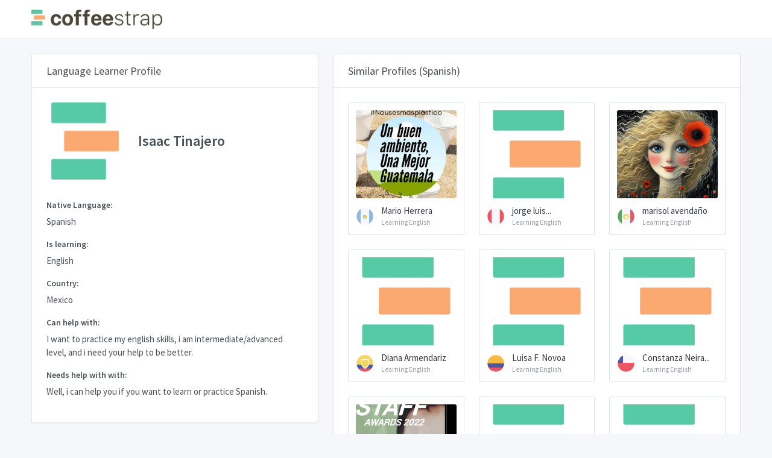

--- FILE ---
content_type: text/html; charset=utf-8
request_url: https://browse.coffeestrap.com/profiles/8a0f518f-aa87-4b51-908f-51d8f3bc32b6
body_size: 6390
content:
<!doctype html>
<html lang="en" dir="ltr">

<head>
  <meta charset="UTF-8">
  <meta name="viewport" content="width=device-width, user-scalable=no, initial-scale=1.0, maximum-scale=1.0, minimum-scale=1.0">
  <meta http-equiv="X-UA-Compatible" content="IE=edge,chrome=1">
  <meta http-equiv="Content-Language" content="en" />
  <meta name="msapplication-TileColor" content="#2d89ef">
  <meta name="theme-color" content="#4188c9">
  <meta name="apple-mobile-web-app-status-bar-style" content="black-translucent" />
  <meta name="apple-mobile-web-app-capable" content="yes">
  <meta name="mobile-web-app-capable" content="yes">
  <meta name="HandheldFriendly" content="True">
  <meta name="MobileOptimized" content="320">
  <meta content="Isaac Tinajero Profile - Spanish CoffeeStrap: A Better Language Exchange." name="description">
  <meta content="English 
I want to practice my english skills, i am intermediate/advanced level, and i need your help to be better.   Well, i can help you if you want to learn or practice Spanish." name="keywords">
  <meta property="og:title" content="CoffeeStrap: A Better Language Exchange.">
  <meta property="og:image" content="https://www.coffeestrap.com/assets/static/images/index/people.jpg">
  <meta property="og:description" content="Isaac Tinajero Profile - Spanish CoffeeStrap: A Better Language Exchange.">
  <link rel="apple-touch-icon" sizes="180x180" href="https://www.coffeestrap.com/apple-touch-icon.png">
  <link rel="icon" type="image/png" sizes="32x32" href="https://www.coffeestrap.com/favicon-32x32.png">
  <link rel="icon" type="image/png" sizes="16x16" href="https://www.coffeestrap.com/favicon-16x16.png">
  <link rel="manifest" href="https://www.coffeestrap.com/site.webmanifest">
  <meta name="msapplication-TileColor" content="#da532c">
  <script async src="https://pagead2.googlesyndication.com/pagead/js/adsbygoogle.js?client=ca-pub-3496813011928155" crossorigin="anonymous" type="3afc67320d3f618b57159c75-text/javascript"></script>
  <meta name="theme-color" content="#ffffff">
  <title>Isaac Tinajero Profile - Spanish</title>
  <link rel="stylesheet" href="https://fonts.googleapis.com/css?family=Source+Sans+Pro:300,300i,400,400i,500,500i,600,600i,700,700i&amp;subset=latin-ext">
  <script src="https://cdn.jsdelivr.net/npm/vue" type="3afc67320d3f618b57159c75-text/javascript"></script>
  <script src="../tabler/assets/js/require.min.js" type="3afc67320d3f618b57159c75-text/javascript"></script>
  <script type="3afc67320d3f618b57159c75-text/javascript">
    requirejs.config({
      baseUrl: '.',
      apiUrl: 'https://aroma.coffeestrap.com/',
      homeUrl: 'https://www.coffeestrap.com/',
      envName: 'production',
      pageName: 'profile',
      currentProfile: '8a0f518f-aa87-4b51-908f-51d8f3bc32b6'
    });
  </script>
  <!-- Dashboard Core -->
  <link href="../tabler/assets/css/dashboard.css?bust=v7" rel="stylesheet" />
  <script src="../tabler/assets/js/dashboard.js?bust=v7" type="3afc67320d3f618b57159c75-text/javascript"></script>
  <!-- Profile -->
  <link href="../tabler/assets/css/profile.css?bust=v7" rel="stylesheet" />
</head>

<body class="">
  <div class="page">
    <div class="page-main">
      <div class="header py-4">
        <div class="container">
          <div class="d-flex">
            <a class="header-brand" href="https://www.coffeestrap.com/">
              <img src="../tabler/assets/images/cs_logo.png" class="header-brand-img d-none d-md-flex" alt="coffeestrap logo">
              <img src="../tabler/assets/images/cs_icon.png" class="header-brand-img d-md-none" alt="coffeestrap logo">
            </a>
            <div class="d-flex order-lg-2 ml-auto" id="vueHeaderMenuWidget">
              <div v-if="!user" class="nav-item d-none d-sm-flex">
                <a v-cloak :href="environment.homeUrl + 'login'" class="btn btn-sm btn-outline-primary">You are not logged in, click to Login</a>
              </div>
              <div v-if="user" :class="{ 'alert-success': user.messagesLeft > 1, 'alert-warning': user.messagesLeft === 1, 'alert-primary': user.messagesLeft < 1 }"
                v-cloak class="position-absolute position-relative-sm w-100 w-auto-sm header-badge alert alert-dismissible mb-0 alert-avatar"
                style="z-index: 999999;max-width:450px;">
                <button v-if="user.messagesLeft > 0" type="button" class="close" data-dismiss="alert"></button>
                <span class="avatar avatar-bordered" style="background-image: url(../tabler/assets/images/kim.jpg);margin-top:-1px;"></span>
                <div v-if="user.messagesLeft > 1">You have
                  <strong>
                    <span v-text="user.messagesLeft"></span> messages</strong> left for today.</div>
                <div v-if="user.messagesLeft === 1">You have just
                  <strong>
                    <span v-text="user.messagesLeft"></span> message</strong> left!</div>
                <div v-else-if="user.messagesLeft < 1">You have run out of messages for today. Come back tomorrow for
                  <strong>2 more messages</strong>, or
                  <a :href="environment.homeUrl + 'premium'">
                    <strong>get more messages</strong>
                  </a>!</div>
                <div v-if="user.messagesLeft < 1" class="alert alert-success mb-0 mt-2">
                  <p>
                    With
                    <strong>CoffeeStrap Premium</strong> you can send
                    <strong>10 messages a day</strong> and try a private lesson with
                    <strong>Kim or another CoffeeStrap Teacher!</strong>
                  </p>
                  <div class="btn-list">
                    <button class="btn btn-secondary" type="button" data-dismiss="alert">No, thanks</button>
                    <a class="btn btn-success" :href="environment.homeUrl + 'premium'">See how it works</a>
                  </div>
                </div>
              </div>
              <div class="dropdown">
                <a href="#" class="nav-link pr-0 leading-none" data-toggle="dropdown" style="z-index:999999999999">
                  <span v-cloak v-if="user.picture" class="avatar avatar-bordered" v-bind:style="{ backgroundImage: 'url(' + user.picture + ')' }"></span>
                  <span v-cloak v-else class="avatar" style="background-image: url(../tabler/assets/images/cs_icon.png);border-radius:0!important;background-color:transparent!important;"></span>
                </a>
                <div class="dropdown-menu dropdown-menu-right dropdown-menu-arrow" style="z-index: 9999999;">
                  <a v-if="!user" class="dropdown-item" href="https://www.coffeestrap.com/plus">
                    <span class="float-right">
                      <span class="badge badge-success">New</span>
                    </span>
                    <i class="dropdown-icon fe fe-award"></i>Plus
                  </a>
                  <a v-if="user" class="dropdown-item" href="https://www.coffeestrap.com/plus">
                    <span class="float-right">
                      <span class="badge badge-success">New</span>
                    </span>
                    <i class="dropdown-icon fe fe-bar-chart-2"></i>Plus
                  </a>
                  <a v-if="user" class="dropdown-item" href="https://www.coffeestrap.com/dashboard">
                    <i class="dropdown-icon fe fe-bar-chart-2"></i>Dashboard
                  </a>
                  <a v-if="user" class="dropdown-item" href="https://www.coffeestrap.com/profile">
                    <i class="dropdown-icon fe fe-settings"></i>Settings
                  </a>
                  <div class="dropdown-divider"></div>
                  <a v-if="!user" class="dropdown-item" href="https://www.coffeestrap.com/login">
                    <i class="dropdown-icon fe fe-user-check"></i> Login
                  </a>
                  <a v-if="!user" class="dropdown-item" href="https://www.coffeestrap.com/register">
                    <i class="dropdown-icon fe fe-user-plus"></i> Register
                  </a>
                  <a v-if="user" class="dropdown-item" href="https://www.coffeestrap.com/suggestions">
                    <i class="dropdown-icon fe fe-book-open"></i>Suggestions
                  </a>
                  <a v-if="user" class="dropdown-item" href="#" onclick="if (!window.__cfRLUnblockHandlers) return false; window.rest.logOut()" data-cf-modified-3afc67320d3f618b57159c75-="">
                    <i class="dropdown-icon fe fe-log-out"></i> Logout
                  </a>
                </div>
              </div>
            </div>
          </div>
        </div>
      </div>
      <div class="my-3 my-md-5">
        <div class="container">
          <div class="row">
            <div class="col-lg-6 col-xl-5">
              <div class="card">
                <div class="card-header">
                  <h3 class="card-title">Language Learner Profile</h3>
                </div>
                <div class="card-body pa-1">
                  <div class="row mb-6">
                    <div class="col-auto">
                      <span class="avatar avatar-xxxl avatar-squared" style="background-color:transparent; background-image: url(https://graph.facebook.com/v2.12/10156582782313635/picture?width=9999), url(../tabler/assets/images/cs_icon.png)"></span>
                    </div>
                    <div class="col d-flex">
                      <div class="justify-content-center align-self-center">
                        <h3 class="mb-0">Isaac Tinajero</h3>
                      </div>
                    </div>
                  </div>
                  <div class="form-group">
                    <label class="form-label">Native Language:</label>
                    <p>Spanish</p>
                  </div>
                  <div class="form-group">
                    <label class="form-label">Is learning:</label>
                    <p>English</p>
                  </div>
                  <div class="form-group">
                    <label class="form-label">Country:</label>
                    <p>Mexico</p>
                  </div>
                  <div class="form-group">
                    <label class="form-label">Can help with:</label>
                    <p>
I want to practice my english skills, i am intermediate/advanced level, and i need your help to be better.  </p>
                  </div>
                  <div class="form-group">
                    <label class="form-label">Needs help with with:</label>
                    <span>Well, i can help you if you want to learn or practice Spanish.</span>
                  </div>
                  <div id="vueSendMessageWidget">
                    <div v-cloak v-if="messages.length && user" class="form-group">
                      <label class="form-label mb-2">Your message history with Isaac Tinajero:</label>
                      <div id="messagesWrapper" class="example d-flex flex-column-reverse messages-wrapper">
                        <div v-for="(message, index) in messagesSortedByInverseCreation" :key="index" class="alert w-75" :class="{ 'alert-success align-self-end': message.sourceId === user.id, 'alert-primary align-self-start': message.sourceId !== user.id }">
                          <div v-if="message.sourceId === user.id">
                            <span v-if="user.picture" class="avatar avatar-message" v-bind:style="{ backgroundImage: 'url(' + user.picture + ')' }"></span>
                            <span v-else class="avatar avatar-message" style="background-image: url(../tabler/assets/images/cs_icon.png);border-radius:0!important;background-color:transparent!important;"></span>
                          </div>
                          <div v-else>
                            <span class="avatar avatar-message" style="background-color:white; background-image: url(https://graph.facebook.com/v2.12/10156582782313635/picture?width=9999), url(../tabler/assets/images/cs_icon.png)"></span>
                          </div>
                          <span v-text="message.text"></span>
                          <div class="d-flex justify-content-end">
                            <span class="position-absolute" style="font-style:italic;right:0.5em;bottom:0;font-size:10px;" v-text="$options.filters.formatDate(message.creationDate)"></span>
                          </div>
                        </div>
                      </div>
                    </div>
                    <div class="form-group">
                      <div v-cloak v-if="user">
                        <div v-if="user.messagesLeft > 0">
                          <div v-if="user.id === environment.profile_id" v-cloak class="card text-white bg-success my-3">
                            <div class="card-body py-3">
                              <p class="card-text text-center">
                                <strong>This is your profile!</strong>
                              </p>
                            </div>
                          </div>
                          <form v-else-if="!sent" v-cloak v-on:submit.prevent="sendMessage">
                            <label v-if="messages.length === 0" class="form-label">Send a message to Isaac Tinajero:
                            </label>
                            <span v-cloak class="form-label-small mb-1 float-right" :class="{ 'text-red': !valid, 'text-green': valid  }" style="font-weight:700;">
                              <span v-cloak v-if="validatedMessage" v-text="validatedMessage.length"></span>
                              <span v-else>0</span>/500
                            </span>
                            <textarea maxlength="500" minlength="20" v-model="message" @keydown="onKeyDown" class="form-control" name="example-textarea-input"
                              :class="{'is-invalid state-invalid': error.length > 0, 'state-invalid': !valid, 'state-valid': valid, 'is-valid' : error.length === 0}"
                              rows="4" placeholder="Your message for Isaac Tinajero.." style="margin-top: 0px; margin-bottom: 0px; height: 140px;"></textarea>
                            <div v-cloak :class="{'invalid-feedback d-block': error.length > 0, 'd-none': error.length === 0}">
                              <strong>
                                <span v-text="error"></span>
                              </strong>
                            </div>
                            <button type="submit" v-text="validityMessage || 'SEND'" :disabled="!valid" :class="{ 'disabled btn-primary btn-small-text': !valid, 'btn-success': valid }"
                              class="btn btn-block mt-2 btn-send-message"></button>
                          </form>
                          <div v-else-if="sent" v-cloak id="messageIsSentAdvice" class="card text-white bg-success my-3">
                            <div class="card-body py-3">
                              <p class="card-text">
                                <strong>Your message to Isaac Tinajero was sent! You have
                                  <strong>
                                    <span v-text="user.messagesLeft"></span> message</strong> left for today.</strong>
                              </p>
                            </div>
                          </div>
                        </div>
                        <div v-else v-cloak class="card text-white bg-success my-3">
                          <div class="card-body py-3">
                            <p class="card-text">
                              <strong>Well done!</strong> come back tomorrow for
                              <strong>2 more messages</strong>, or
                              <a :href="environment.homeUrl + 'premium'" style="color:#fff;">
                                <strong>click here to try CoffeeStrap Premium</strong>
                              </a>
                            </p>
                          </div>
                        </div>
                      </div>
                      <div v-else v-cloak>
                        <label class="form-label">Login in to send a message to Isaac Tinajero:</label>
                        <button type="button" v-on:click="connectSocial('facebook')" class="btn btn-facebook w-100 h-100 d-flex my-3">
                          <i class="inline_svg_icon inline_svg_icon_fb mr-2 d-block flex-shrink-0 h-100"></i>
                          <span class="w-100 h-100 align-self-center text-left" style="text-indent:10%;font-size:1rem;">Login with Facebook</span>
                        </button>
                        <button type="button" v-on:click="connectSocial('google')" class="btn btn-google w-100 h-100 d-flex my-3">
                          <i class="inline_svg_icon inline_svg_icon_gg mr-2 d-block flex-shrink-0 h-100"></i>
                          <span class="w-100 h-100 align-self-center text-left" style="text-indent:10%;font-size:1rem;">Login with Google</span>
                        </button>
                      </div>
                    </div>
                  </div>
                </div>
              </div>
            </div>
            <div class="col-lg-6 col-xl-7">
              <form class="card">
                <div class="card-header">
                  <h3 class="card-title">Similar Profiles (Spanish)</h3>
                </div>
                <div class="card-body">
                  <div class="row row-cards">
                    
                    <div class="col-sm-6 col-xl-4" style="overflow:hidden;">
                      <a href="https://browse.coffeestrap.com/profiles/88e17015-e507-4126-8cee-343523fde804" class="suggested-profile card p-3 noDeco">
                        <div class="image-container mb-3">
                          <script src="/cdn-cgi/scripts/7d0fa10a/cloudflare-static/rocket-loader.min.js" data-cf-settings="3afc67320d3f618b57159c75-|49"></script><img src="https://lh3.googleusercontent.com/-dEhIMRupiSg/AAAAAAAAAAI/AAAAAAAAAKA/cMGqVtXM5Cw/photo.jpg" alt="Mario Herrera picture" onerror="this.src='../tabler/assets/images/cs_icon.png'"
                            class="rounded">
                        </div>
                        <div class="d-flex align-items-center justify-content-start" style="overflow:hidden;">
                          <div class="avatar avatar-sd flex-shrink-0 flag flag-gt mr-1"></div>
                          <div>
                            <div style="white-space: nowrap;" class="suggestionName text-gray-dark">Mario Herrera</div>
                            <small>
                              <small style="white-space: nowrap;" class="d-block text-muted">Learning English</small>
                            </small>
                          </div>
                        </div>
                      </a>
                    </div>
                    
                    <div class="col-sm-6 col-xl-4" style="overflow:hidden;">
                      <a href="https://browse.coffeestrap.com/profiles/9b71184d-cb00-4b7f-9d37-7479c781cee3" class="suggested-profile card p-3 noDeco">
                        <div class="image-container mb-3">
                          <script src="/cdn-cgi/scripts/7d0fa10a/cloudflare-static/rocket-loader.min.js" data-cf-settings="3afc67320d3f618b57159c75-|49"></script><img src="https://lh4.googleusercontent.com/-EAgC4MUGv3s/AAAAAAAAAAI/AAAAAAAAAAA/AAN31DWd1yLxjkgdzmFkqjAa9CjpsTMchw/mo/photo.jpg" alt="jorge luis barreda merino picture" onerror="this.src='../tabler/assets/images/cs_icon.png'"
                            class="rounded">
                        </div>
                        <div class="d-flex align-items-center justify-content-start" style="overflow:hidden;">
                          <div class="avatar avatar-sd flex-shrink-0 flag flag-pe mr-1"></div>
                          <div>
                            <div style="white-space: nowrap;" class="suggestionName text-gray-dark">jorge luis...</div>
                            <small>
                              <small style="white-space: nowrap;" class="d-block text-muted">Learning English</small>
                            </small>
                          </div>
                        </div>
                      </a>
                    </div>
                    
                    <div class="col-sm-6 col-xl-4" style="overflow:hidden;">
                      <a href="https://browse.coffeestrap.com/profiles/50074a0f-0aac-4704-bab9-96b9f6a5b501" class="suggested-profile card p-3 noDeco">
                        <div class="image-container mb-3">
                          <script src="/cdn-cgi/scripts/7d0fa10a/cloudflare-static/rocket-loader.min.js" data-cf-settings="3afc67320d3f618b57159c75-|49"></script><img src="https://lh5.googleusercontent.com/-pUhlAVI5nEU/AAAAAAAAAAI/AAAAAAAAACE/IUok6TAy74E/photo.jpg" alt="marisol avendaño picture" onerror="this.src='../tabler/assets/images/cs_icon.png'"
                            class="rounded">
                        </div>
                        <div class="d-flex align-items-center justify-content-start" style="overflow:hidden;">
                          <div class="avatar avatar-sd flex-shrink-0 flag flag-mx mr-1"></div>
                          <div>
                            <div style="white-space: nowrap;" class="suggestionName text-gray-dark">marisol avendaño</div>
                            <small>
                              <small style="white-space: nowrap;" class="d-block text-muted">Learning English</small>
                            </small>
                          </div>
                        </div>
                      </a>
                    </div>
                    
                    <div class="col-sm-6 col-xl-4" style="overflow:hidden;">
                      <a href="https://browse.coffeestrap.com/profiles/a386b7f2-4b4f-4859-be1e-c74e6bcdbb27" class="suggested-profile card p-3 noDeco">
                        <div class="image-container mb-3">
                          <script src="/cdn-cgi/scripts/7d0fa10a/cloudflare-static/rocket-loader.min.js" data-cf-settings="3afc67320d3f618b57159c75-|49"></script><img src="https://graph.facebook.com/v2.12/980119998856051/picture?width=9999" alt="Diana Armendariz picture" onerror="this.src='../tabler/assets/images/cs_icon.png'"
                            class="rounded">
                        </div>
                        <div class="d-flex align-items-center justify-content-start" style="overflow:hidden;">
                          <div class="avatar avatar-sd flex-shrink-0 flag flag-ec mr-1"></div>
                          <div>
                            <div style="white-space: nowrap;" class="suggestionName text-gray-dark">Diana Armendariz</div>
                            <small>
                              <small style="white-space: nowrap;" class="d-block text-muted">Learning English</small>
                            </small>
                          </div>
                        </div>
                      </a>
                    </div>
                    
                    <div class="col-sm-6 col-xl-4" style="overflow:hidden;">
                      <a href="https://browse.coffeestrap.com/profiles/f282e7f0-fd58-4f55-99c0-45c35e97e512" class="suggested-profile card p-3 noDeco">
                        <div class="image-container mb-3">
                          <script src="/cdn-cgi/scripts/7d0fa10a/cloudflare-static/rocket-loader.min.js" data-cf-settings="3afc67320d3f618b57159c75-|49"></script><img src="https://graph.facebook.com/v2.12/10215153120558188/picture?width=9999" alt="Luisa F. Novoa picture" onerror="this.src='../tabler/assets/images/cs_icon.png'"
                            class="rounded">
                        </div>
                        <div class="d-flex align-items-center justify-content-start" style="overflow:hidden;">
                          <div class="avatar avatar-sd flex-shrink-0 flag flag-co mr-1"></div>
                          <div>
                            <div style="white-space: nowrap;" class="suggestionName text-gray-dark">Luisa F. Novoa</div>
                            <small>
                              <small style="white-space: nowrap;" class="d-block text-muted">Learning English</small>
                            </small>
                          </div>
                        </div>
                      </a>
                    </div>
                    
                    <div class="col-sm-6 col-xl-4" style="overflow:hidden;">
                      <a href="https://browse.coffeestrap.com/profiles/b5d8ee11-d5f9-42b7-819b-849be5cfde6f" class="suggested-profile card p-3 noDeco">
                        <div class="image-container mb-3">
                          <script src="/cdn-cgi/scripts/7d0fa10a/cloudflare-static/rocket-loader.min.js" data-cf-settings="3afc67320d3f618b57159c75-|49"></script><img src="https://graph.facebook.com/v2.12/10216059464814763/picture?width=9999" alt="Constanza Neira Baeza picture" onerror="this.src='../tabler/assets/images/cs_icon.png'"
                            class="rounded">
                        </div>
                        <div class="d-flex align-items-center justify-content-start" style="overflow:hidden;">
                          <div class="avatar avatar-sd flex-shrink-0 flag flag-cl mr-1"></div>
                          <div>
                            <div style="white-space: nowrap;" class="suggestionName text-gray-dark">Constanza Neira...</div>
                            <small>
                              <small style="white-space: nowrap;" class="d-block text-muted">Learning English</small>
                            </small>
                          </div>
                        </div>
                      </a>
                    </div>
                    
                    <div class="col-sm-6 col-xl-4" style="overflow:hidden;">
                      <a href="https://browse.coffeestrap.com/profiles/23a8e82f-b80c-4e54-85a7-0250c8cbf6fe" class="suggested-profile card p-3 noDeco">
                        <div class="image-container mb-3">
                          <script src="/cdn-cgi/scripts/7d0fa10a/cloudflare-static/rocket-loader.min.js" data-cf-settings="3afc67320d3f618b57159c75-|49"></script><img src="https://lh5.googleusercontent.com/-wtCTG748yvw/AAAAAAAAAAI/AAAAAAAABZs/o-w1eLXh_00/photo.jpg" alt="misael ss picture" onerror="this.src='../tabler/assets/images/cs_icon.png'"
                            class="rounded">
                        </div>
                        <div class="d-flex align-items-center justify-content-start" style="overflow:hidden;">
                          <div class="avatar avatar-sd flex-shrink-0 flag flag-mx mr-1"></div>
                          <div>
                            <div style="white-space: nowrap;" class="suggestionName text-gray-dark">misael ss</div>
                            <small>
                              <small style="white-space: nowrap;" class="d-block text-muted">Learning English</small>
                            </small>
                          </div>
                        </div>
                      </a>
                    </div>
                    
                    <div class="col-sm-6 col-xl-4" style="overflow:hidden;">
                      <a href="https://browse.coffeestrap.com/profiles/5db9af5c-655b-4c82-9bbe-110f6aec8e55" class="suggested-profile card p-3 noDeco">
                        <div class="image-container mb-3">
                          <script src="/cdn-cgi/scripts/7d0fa10a/cloudflare-static/rocket-loader.min.js" data-cf-settings="3afc67320d3f618b57159c75-|49"></script><img src="https://graph.facebook.com/v2.12/207077823567903/picture?width=9999" alt="Athena Valdes picture" onerror="this.src='../tabler/assets/images/cs_icon.png'"
                            class="rounded">
                        </div>
                        <div class="d-flex align-items-center justify-content-start" style="overflow:hidden;">
                          <div class="avatar avatar-sd flex-shrink-0 flag flag-es mr-1"></div>
                          <div>
                            <div style="white-space: nowrap;" class="suggestionName text-gray-dark">Athena Valdes</div>
                            <small>
                              <small style="white-space: nowrap;" class="d-block text-muted">Learning English</small>
                            </small>
                          </div>
                        </div>
                      </a>
                    </div>
                    
                    <div class="col-sm-6 col-xl-4" style="overflow:hidden;">
                      <a href="https://browse.coffeestrap.com/profiles/236d428e-7507-410c-b028-4b578ff1caa4" class="suggested-profile card p-3 noDeco">
                        <div class="image-container mb-3">
                          <script src="/cdn-cgi/scripts/7d0fa10a/cloudflare-static/rocket-loader.min.js" data-cf-settings="3afc67320d3f618b57159c75-|49"></script><img src="https://graph.facebook.com/v2.12/2065794940310006/picture?width=9999" alt="Lionel Carmelo picture" onerror="this.src='../tabler/assets/images/cs_icon.png'"
                            class="rounded">
                        </div>
                        <div class="d-flex align-items-center justify-content-start" style="overflow:hidden;">
                          <div class="avatar avatar-sd flex-shrink-0 flag flag-ar mr-1"></div>
                          <div>
                            <div style="white-space: nowrap;" class="suggestionName text-gray-dark">Lionel Carmelo</div>
                            <small>
                              <small style="white-space: nowrap;" class="d-block text-muted">Learning English</small>
                            </small>
                          </div>
                        </div>
                      </a>
                    </div>
                    
                    <div class="col-sm-6 col-xl-4" style="overflow:hidden;">
                      <a href="https://browse.coffeestrap.com/profiles/477ed00e-c152-4dce-8eb1-573621186946" class="suggested-profile card p-3 noDeco">
                        <div class="image-container mb-3">
                          <script src="/cdn-cgi/scripts/7d0fa10a/cloudflare-static/rocket-loader.min.js" data-cf-settings="3afc67320d3f618b57159c75-|49"></script><img src="https://lh5.googleusercontent.com/-93LCu80vHt0/AAAAAAAAAAI/AAAAAAAAAAA/AAnnY7rKifUn7i_U2-fNNACy0frl9eO9qQ/mo/photo.jpg" alt="Spendium neira picture" onerror="this.src='../tabler/assets/images/cs_icon.png'"
                            class="rounded">
                        </div>
                        <div class="d-flex align-items-center justify-content-start" style="overflow:hidden;">
                          <div class="avatar avatar-sd flex-shrink-0 flag flag-cl mr-1"></div>
                          <div>
                            <div style="white-space: nowrap;" class="suggestionName text-gray-dark">Spendium neira</div>
                            <small>
                              <small style="white-space: nowrap;" class="d-block text-muted">Learning English</small>
                            </small>
                          </div>
                        </div>
                      </a>
                    </div>
                    
                    <div class="col-sm-6 col-xl-4" style="overflow:hidden;">
                      <a href="https://browse.coffeestrap.com/profiles/b8400b76-9f9c-46a9-95fc-64ede78669d7" class="suggested-profile card p-3 noDeco">
                        <div class="image-container mb-3">
                          <script src="/cdn-cgi/scripts/7d0fa10a/cloudflare-static/rocket-loader.min.js" data-cf-settings="3afc67320d3f618b57159c75-|49"></script><img src="https://graph.facebook.com/v2.12/2878170045566485/picture?width=9999" alt="Alexis Rodolfo Caccavale picture" onerror="this.src='../tabler/assets/images/cs_icon.png'"
                            class="rounded">
                        </div>
                        <div class="d-flex align-items-center justify-content-start" style="overflow:hidden;">
                          <div class="avatar avatar-sd flex-shrink-0 flag flag-ca mr-1"></div>
                          <div>
                            <div style="white-space: nowrap;" class="suggestionName text-gray-dark">Alexis Rodolfo...</div>
                            <small>
                              <small style="white-space: nowrap;" class="d-block text-muted">Learning English</small>
                            </small>
                          </div>
                        </div>
                      </a>
                    </div>
                    
                    <div class="col-sm-6 col-xl-4" style="overflow:hidden;">
                      <a href="https://browse.coffeestrap.com/profiles/aeb02b19-99a8-46b8-bc17-cd72b03edb93" class="suggested-profile card p-3 noDeco">
                        <div class="image-container mb-3">
                          <script src="/cdn-cgi/scripts/7d0fa10a/cloudflare-static/rocket-loader.min.js" data-cf-settings="3afc67320d3f618b57159c75-|49"></script><img src="https://lh3.googleusercontent.com/a-/AOh14GhAeLQZm8t16izIaXbqcikiB7Dh_CBfWDgYdhExmXE" alt="Luis Lizardi picture" onerror="this.src='../tabler/assets/images/cs_icon.png'"
                            class="rounded">
                        </div>
                        <div class="d-flex align-items-center justify-content-start" style="overflow:hidden;">
                          <div class="avatar avatar-sd flex-shrink-0 flag flag-ve mr-1"></div>
                          <div>
                            <div style="white-space: nowrap;" class="suggestionName text-gray-dark">Luis Lizardi</div>
                            <small>
                              <small style="white-space: nowrap;" class="d-block text-muted">Learning English</small>
                            </small>
                          </div>
                        </div>
                      </a>
                    </div>
                    
                  </div>
                </div>
                <div class="card-footer text-right">
                  
                  <a class="btn btn-success w-100" href="https://lessons.coffeestrap.com/learn/Spanish" role="button">Learn Spanish together: Browse Spanish Students</a>
                  
                </div>
              </form>
            </div>
          </div>
        </div>
      </div>
    </div>
    <footer class="footer">
      <div class="container">
        <div class="row align-items-center flex-row-reverse">
          <div class="col-auto ml-lg-auto">
            <div class="row align-items-center">
              <div class="col-auto">
                <ul class="list-inline list-inline-dots mb-0">
                  <li class="list-inline-item">
                    <a href="https://www.facebook.com/coffeestrap">Facebook</a>
                  </li>
                  <li class="list-inline-item">
                    <a href="https://www.twitter.com/coffeestrap">Twitter</a>
                  </li>
                </ul>
              </div>
              <div class="col-auto">
                <a href="https://www.coffeestrap.com/" class="btn btn-outline-success btn-sm">Create a CoffeeStrap Profile</a>
              </div>
            </div>
          </div>
        </div>
      </div>
    </footer>
  </div>
  
  <!-- Google Tag Manager -->
  <script type="3afc67320d3f618b57159c75-text/javascript">
    (function (w, d, s, l, i) {
      w[l] = w[l] || [];
      w[l].push({
        'gtm.start': new Date().getTime(),
        event: 'gtm.js'
      });
      var f = d.getElementsByTagName(s)[0],
        j = d.createElement(s),
        dl = l != 'dataLayer' ? '&l=' + l : '';
      j.async = true;
      j.src =
        'https://www.googletagmanager.com/gtm.js?id=' + i + dl;
      f.parentNode.insertBefore(j, f);
    })(window, document, 'script', 'dataLayer', 'GTM-TJ874LC');
  </script>
  <!-- End Google Tag Manager -->
  <!-- Global site tag (gtag.js) - Google Analytics -->
  <script async src="https://www.googletagmanager.com/gtag/js?id=UA-37343494-6" type="3afc67320d3f618b57159c75-text/javascript"></script>
  <script type="3afc67320d3f618b57159c75-text/javascript">
    window.dataLayer = window.dataLayer || [];

    function gtag() {
      dataLayer.push(arguments);
    }
    gtag('js', new Date());
    gtag('config', 'UA-37343494-6');
  </script>
  
<script src="/cdn-cgi/scripts/7d0fa10a/cloudflare-static/rocket-loader.min.js" data-cf-settings="3afc67320d3f618b57159c75-|49" defer></script><script defer src="https://static.cloudflareinsights.com/beacon.min.js/vcd15cbe7772f49c399c6a5babf22c1241717689176015" integrity="sha512-ZpsOmlRQV6y907TI0dKBHq9Md29nnaEIPlkf84rnaERnq6zvWvPUqr2ft8M1aS28oN72PdrCzSjY4U6VaAw1EQ==" data-cf-beacon='{"version":"2024.11.0","token":"75ce3311bca444e8a3337fd9589a5ed1","r":1,"server_timing":{"name":{"cfCacheStatus":true,"cfEdge":true,"cfExtPri":true,"cfL4":true,"cfOrigin":true,"cfSpeedBrain":true},"location_startswith":null}}' crossorigin="anonymous"></script>
</body>

</html>

--- FILE ---
content_type: text/html; charset=utf-8
request_url: https://www.google.com/recaptcha/api2/aframe
body_size: 268
content:
<!DOCTYPE HTML><html><head><meta http-equiv="content-type" content="text/html; charset=UTF-8"></head><body><script nonce="BflqzL9TT73tQ1jVCvvgqg">/** Anti-fraud and anti-abuse applications only. See google.com/recaptcha */ try{var clients={'sodar':'https://pagead2.googlesyndication.com/pagead/sodar?'};window.addEventListener("message",function(a){try{if(a.source===window.parent){var b=JSON.parse(a.data);var c=clients[b['id']];if(c){var d=document.createElement('img');d.src=c+b['params']+'&rc='+(localStorage.getItem("rc::a")?sessionStorage.getItem("rc::b"):"");window.document.body.appendChild(d);sessionStorage.setItem("rc::e",parseInt(sessionStorage.getItem("rc::e")||0)+1);localStorage.setItem("rc::h",'1768957820137');}}}catch(b){}});window.parent.postMessage("_grecaptcha_ready", "*");}catch(b){}</script></body></html>

--- FILE ---
content_type: application/javascript; charset=UTF-8
request_url: https://browse.coffeestrap.com/tabler/assets/js/load.js?bust=v7
body_size: 1840
content:
console.log('load start')


if (window.rest.getCookie("crossdomain_auth_token")) {
    console.log("has_token_cookie")
    pageBootstrap(window.rest.environment.page_name, true);
} else {
    console.log("doesnt_have_token_cookie")
    pageBootstrap(window.rest.environment.page_name, false);
}

function pageBootstrap(pageName, has_token_cookie) {

    this.pageBootstrap.learn = function () {
        this.learn.populate = function (user) {

            // user argument is false if user is logged out
            // use v-if="user" in view to check for login

            window.vueHeaderMenuWidget = new Vue({
                el: '#vueHeaderMenuWidget',
                data: {
                    user: user,
                    environment: window.rest.environment
                }
            })
        }

        if (has_token_cookie) {
            checkAuth();
        } else {
            this[pageName].populate(false);
        }

    }

    this.pageBootstrap.profile = function () {

        this.profile.populate = function (user) {

            // user argument is false if user is logged out
            // use v-if="user" in view to check for login

            window.vueHeaderMenuWidget = new Vue({
                el: '#vueHeaderMenuWidget',
                data: {
                    user: user,
                    environment: window.rest.environment
                }
            })

            window.vueSendMessageWidget = new Vue({
                filters: {
                    formatDate: function (value) {
                        if (value) {
                            var date = new Date(value);
                            var monthNames = [
                                "January", "February", "March",
                                "April", "May", "June", "July",
                                "August", "September", "October",
                                "November", "December"
                              ];
                              
                              var day = date.getDate();
                              var monthIndex = date.getMonth();
                              var year = date.getFullYear();
                            
                            return day + ' ' + monthNames[monthIndex] + ' ' + year;
                        }
                    }
                },
                el: '#vueSendMessageWidget',
                props: {
                    message: {
                        type: String,
                        default: ""
                    },
                    error: {
                        type: String,
                        default: ""
                    },
                    max: {
                        type: Number,
                        default: 500
                    },
                    min: {
                        type: Number,
                        default: 20
                    },
                    valid: {
                        type: Boolean,
                        default: false
                    },
                    sent: {
                        type: Boolean,
                        default: false
                    },
                    validityMessage: {
                        type: String,
                        default: "",
                    },
                },
                computed: {
                    validatedMessage: {
                        get() {
                            if (this.message.length <= 20) {
                                this.valid = false;
                                this.validityMessage = 'Message must be longer than 20 letters';
                            } else {
                                this.valid = true;
                                this.validityMessage = "";
                            }
                            return this.message
                        },
                        set(m) {
                            this.$emit("input", m)
                        }
                    },
  
                    messagesSortedByInverseCreation: function() {
                        return this.messages.slice(0).sort(function (a, b) {
                            return new Date(b.creationDate) - new Date(a.creationDate);
                        });
                    }
                },
                methods: {
                    onKeyDown(evt) {
                        if (this.message.length >= this.max) {
                            if (evt.keyCode >= 48 && evt.keyCode <= 90) {
                                evt.preventDefault()
                                return
                            }
                        }
                    },
                    sendMessage: function () {
                        if (this.valid) {
                            this.valid = false;
                            const messagePayload = {
                                destinationId : window.rest.environment.profile_id,
                                text: this.validatedMessage,
                                destinationNotified: true
                            };
                            window.rest.sendMessage(messagePayload)
                            .then(function(response) {
                                window.vueSendMessageWidget.error = "";
                                window.vueHeaderMenuWidget.user.messagesLeft = response.quota_left;
                                window.vueSendMessageWidget.user.messagesLeft = response.quota_left;
                                window.vueSendMessageWidget.message = "";
                                window.vueSendMessageWidget.sent = true;
                                messagePayload.creationDate = new Date(Date.now());
                                messagePayload.sourceId = JSON.parse(window.localStorage.getItem("current_user"))["id"];
                                window.vueSendMessageWidget.messages.unshift(messagePayload);
                            })
                            .catch(function (error) {
                                this.valid = true;
                                window.vueSendMessageWidget.error = "There was a problem sending your message, please try again.";
                            });
                        };
                    },
                    connectSocial: function (socialType) {
                        window.location = window.rest.environment.apiUrl + 'auth/login-' + socialType;
                    },
                },
                data: {
                    user: user,
                    environment: window.rest.environment,
                    messages : []
                }
            })
            
            //// FETCH MESSAGE HISTORY WITH
            if (user) {
                window.rest.get(
                    "messages/all/users/" +
                    JSON.parse(window.localStorage.getItem("current_user"))["id"] +
                    "/partners/" +
                    window.rest.environment.profile_id
                )
                .then(function (response) {
                    console.log(response[0])
                    console.log(response[1])
                    console.log(response)
                    console.log(response)
                    this.vueSendMessageWidget.messages = response;
                })
                .catch(function (error) {
                    console.log(error)
                }); 
            }
 
        }

        if (has_token_cookie) {
            checkAuth();
        } else {
            this[pageName].populate(false);
        }


    }

    function checkAuth() {
        window.rest.get("auth/current")
            .then(function (response) {
                console.log("token_cookie_valid")
                if (response.verified) {
                    window.localStorage.setItem("current_user", JSON.stringify(response));
                    this.pageBootstrap[pageName].populate(response);
                } else {
                    window.location = "/email";
                }
            })
            .catch(function (error) {
                console.log(error)
                console.log("token_cookie_invalid, expiring it")
                window.document.cookie = 'crossdomain_auth_token=;path=/;domain=.coffeestrap.com;expires=Thu, 01 Jan 1970 00:00:01 GMT;';
                this.pageBootstrap[pageName].populate(false);
            });
    }

    window["pageBootstrap"][pageName] && window["pageBootstrap"][pageName]();

}

console.log('load end')